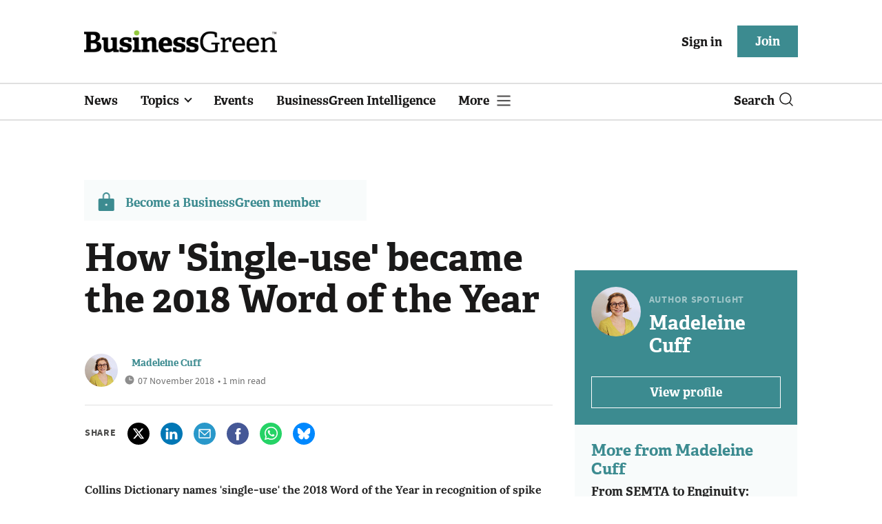

--- FILE ---
content_type: text/html; charset=utf-8
request_url: https://www.businessgreen.com/news/3065810/single-use-2018-word-of-the-year
body_size: 15609
content:
<!DOCTYPE html>
<html lang="en">
<head>
    <meta name="Powered By" content="Kreatio Platform" />
  <link rel="canonical" href="https://www.businessgreen.com/news/3065810/single-use-2018-word-of-the-year"/>
  <!-- Universal Variable -->
  



	<script>
		universal_variable_string = '{"page":{"url":"https://www.businessgreen.com/news/3065810/single-use-2018-word-of-the-year","title":"How \u0026#39;Single-use\u0026#39; became the 2018 Word of the Year ","description":"Collins Dictionary names \u0026amp;#39;single-use\u0026amp;#39; the 2018 Word of the Year in recognition of spike in public concern over plastic pollution ","type":"article","category":"marketing","premain":"management","parentcategory":"management","id":"3065810","environment":"live","site":"BusinessGreen","platform":"Desktop","subtype":null},"content":{"article":"news","source":"BusinessGreen","author":"madeleine-cuff","medium":"text","published":"2018-11-07T10:40:00+00:00","tag":["marine-plastic","ocean-waste","ocean-plastic","single-use-plastics","single-use"],"image":null,"restriction":"default","barrier":"yes","content_word_count":224}}';
	</script>

  <!-- End Universal Variable -->

  <!-- Start SourcePoint Script -->
  <script>
      !function () { var e = function () { var e, t = "__tcfapiLocator", a = [], n = window; for (; n;) { try { if (n.frames[t]) { e = n; break } } catch (e) { } if (n === window.top) break; n = n.parent } e || (!function e() { var a = n.document, r = !!n.frames[t]; if (!r) if (a.body) { var i = a.createElement("iframe"); i.style.cssText = "display:none", i.name = t, a.body.appendChild(i) } else setTimeout(e, 5); return !r }(), n.__tcfapi = function () { for (var e, t = arguments.length, n = new Array(t), r = 0; r < t; r++)n[r] = arguments[r]; if (!n.length) return a; if ("setGdprApplies" === n[0]) n.length > 3 && 2 === parseInt(n[1], 10) && "boolean" == typeof n[3] && (e = n[3], "function" == typeof n[2] && n[2]("set", !0)); else if ("ping" === n[0]) { var i = { gdprApplies: e, cmpLoaded: !1, cmpStatus: "stub" }; "function" == typeof n[2] && n[2](i) } else a.push(n) }, n.addEventListener("message", (function (e) { var t = "string" == typeof e.data, a = {}; try { a = t ? JSON.parse(e.data) : e.data } catch (e) { } var n = a.__tcfapiCall; n && window.__tcfapi(n.command, n.version, (function (a, r) { var i = { __tcfapiReturn: { returnValue: a, success: r, callId: n.callId } }; t && (i = JSON.stringify(i)), e.source.postMessage(i, "*") }), n.parameter) }), !1)) }; "undefined" != typeof module ? module.exports = e : e() }();
  </script>
  <script>
      window._sp_ = {
          config: {
              accountId: 1649,
              baseEndpoint: 'https://spcmp.businessgreen.com',
          }
      }

  </script>
  <script src="https://spcmp.businessgreen.com/wrapperMessagingWithoutDetection.js"></script>
  <!-- End SourcePoint Script -->
  <!-- Google Tag Manager -->
  <script>(function (w, d, s, l, i) {
      w[l] = w[l] || [];
      w[l].push({
          'gtm.start':
              new Date().getTime(), event: 'gtm.js'
      });
      var f = d.getElementsByTagName(s)[0],
          j = d.createElement(s), dl = l != 'dataLayer' ? '&l=' + l : '';
      j.async = true;
      j.src =
          'https://www.googletagmanager.com/gtm.js?id=' + i + dl;
      f.parentNode.insertBefore(j, f);
  })(window, document, 'script', 'dataLayer', 'GTM-KL38FGF');</script>
  <!-- End Google Tag Manager -->
    <link rel="syndication-source" href="/news/3065810/single-use-2018-word-of-the-year" >
  <link rel="original-source" href="/news/3065810/single-use-2018-word-of-the-year" >
<meta http-equiv="Content-Type" content="text/html;charset=utf-8">
<meta http-equiv="X-UA-Compatible" content="IE=Edge">
<meta name="viewport" content="width=device-width, initial-scale=1.0">
<meta name="format-detection" content="telephone=no">
<meta name="HandheldFriendly" content="True">
  <meta name="google-site-verification" content="2G9fXBd-F353IzgexO1fzfh47jhZrKoGifYG_leYo24" />  <meta name="msvalidate.01" content="EBEF18626E74108AF52FD6A90AA49369" />  <title>&#39;Single-use&#39;: 2018 word of the year  | BusinessGreen News</title>
  <meta name="description" content="Collins Dictionary names &#39;single-use&#39; the 2018 word of the year in recognition of spike in public concern over plastic pollution " />
  <meta name="keywords" content="marine plastic, ocean waste, ocean plastic, single-use plastics, single-use"/>

<meta name="generator" content="Kreatio Platform">

  <meta name="DCSext.topics" content="marine-plastic;ocean-waste;ocean-plastic;single-use-plastics;single-use">
  <meta property="article:modified_time" content="2019-12-08T11:34:38+00:00" >
  <meta property="article:published_time" content="2018-11-07T10:40:00+00:00">
  <meta name="news_keywords" content="Marketing ,marine plastic,ocean waste,ocean plastic,single-use plastics,single-use">
	<meta http-equiv="Set-Cookie" content="last_visited_page=/news/3065810/single-use-2018-word-of-the-year;path=/;expires=2026-01-27 13:30:35 +0000;domain=.businessgreen.com;">
    <meta http-equiv="Set-Cookie" content="last_visited_page=/news/3065810/single-use-2018-word-of-the-year;path=/;expires=2026-01-27 13:30:38 +0000;domain=.businessgreen.com;">

  <link href="//assets.kreatio.net/bgn_redesign/png/favicons/apple-touch-icon.png" rel="apple-touch-icon" sizes="57x57">
  <link href="//assets.kreatio.net/bgn_redesign/png/favicons/apple-touch-icon-76x76.png" rel="apple-touch-icon" sizes="76x76">
  <link href="//assets.kreatio.net/bgn_redesign/png/favicons/apple-touch-icon-120x120.png" rel="apple-touch-icon" sizes="120x120">
  <link href="//assets.kreatio.net/bgn_redesign/png/favicons/apple-touch-icon-152x152.png" rel="apple-touch-icon" sizes="152x152">
  <link href="//assets.kreatio.net/bgn_redesign/png/favicons/apple-touch-icon-180x180.png" rel="apple-touch-icon" sizes="180x180">
  <link href="//assets.kreatio.net/bgn_redesign/png/favicons/icon-hires.png" rel="icon" sizes="192x192">
  <link href="//assets.kreatio.net/bgn_redesign/png/favicons/icon-normal.png" rel="icon" sizes="128x128">
  <link href="//assets.kreatio.net/bgn_redesign/png/favicons/32x32.ico" rel="shortcut icon" type="image/png">
<meta name="msapplication-TileImage" content="https://www.businessgreen.com/png/favicons/mstile-144x144.png?100518">
<meta name="msapplication-TileColor" content="#FFFFFF">
<meta property="og:title" content="How 'Single-use' became the 2018 Word of the Year  ">
<meta property="og:type" content="article">
<meta property="og:url" content="https://www.businessgreen.com/news/3065810/single-use-2018-word-of-the-year">
  <meta property="og:image" content="https://assets.incisivemedia.com/production/bgn/images/branding_logo.png">
<meta property="og:site_name" content="">
  <meta property="og:description" content="Collins Dictionary names &#39;single-use&#39; the 2018 Word of the Year in recognition of spike in public concern over plastic pollution ">
  <meta name="twitter:card" content="summary_large_image" />  <meta name="twitter:domain" content="//www.businessgreen.com/" />  <meta name="twitter:url" content="https://www.businessgreen.com/news/3065810/single-use-2018-word-of-the-year" />  <meta name="twitter:image" content="https://assets.incisivemedia.com/production/bgn/images/branding_logo.png" />  <meta name="twitter:description" content="Collins Dictionary names &#39;single-use&#39; the 2018 Word of the Year in recognition of spike in public concern over plastic pollution" />  <meta itemprop="description" content="Collins Dictionary names &#39;single-use&#39; the 2018 Word of the Year in recognition of spike in public concern over plastic pollution ">
  <meta itemprop="image" content="https://assets.incisivemedia.com/production/bgn/images/branding_logo.png">
<link rel="preconnect" href="//assets.kreatio.net/bgn_redesign">
<link rel="preconnect" href="https://www.incisive-events.com">
<link rel="preconnect" href="https://www.google-analytics.com">
<link rel="preconnect" href="https://www.googletagservices.com">
<link rel="preconnect" href="https://tpc.googlesyndication.com">
<link rel="preconnect" href="https://adservice.google.com">
<link rel="preconnect" href="https://adservice.google.co.uk">
<link rel="preconnect" href="https://js-agent.newrelic.com">
<link rel="preconnect" href="https://bam.nr-data.net">
<link rel="preconnect" href="https://d1l6p2sc9645hc.cloudfront.net">
<link rel="preconnect" href="https://data.gosquared.com">
<link rel="preconnect" href="https://data2.gosquared.com">
<link rel="preconnect" href="https://script.crazyegg.com">
<link rel="preconnect" href="https://cdn.adsafeprotected.com">
<link rel="preconnect" href="https://static.adsafeprotected.com">
<link rel="preconnect" href="https://pixel.adsafeprotected.com">
<link rel="preconnect" href="https://fw.adsafeprotected.com">
<link rel="preconnect" href="https://s0.2mdn.net">
<link rel="preconnect" href="https://asset.pagefair.com">
<link rel="preconnect" href="https://asset.pagefair.net">
<link rel="preconnect" href="https://stats.pagefair.com">
<link rel="preconnect" href="https://securepubads.g.doubleclick.net">
<link rel="preconnect" href="https://stats.g.doubleclick.net">
<link rel="preconnect" href="https://tag.onscroll.com">


    <link href="//assets.businessgreen.com/cdn/ux2021/live/business-green/styles/styles.css" media="all" rel="stylesheet" type="text/css">
  <link rel="stylesheet" media="all" href="https://assets.kreatio.net/bgn_redesign/application-a74ef24787f4e3f184e5ef73f4479fc7126803bfcf2e81451112ec492ac92db8.css">
  <!--[if lt IE 9]>
<script src="http://assets.businessgreen.com/cdn/global/scripts/html5shiv.js" defer></script>
<link href="http://assets.businessgreen.com/respond-proxy.html" id="respond-proxy" rel="respond-proxy" />
<link href="/images/respond.proxy.gif" id="respond-redirect" rel="respond-redirect" />
<![endif]-->

<!--[if lt IE 9]>
<script src="http://assets.businessgreen.com/cdn/global/scripts/respond.js" defer></script>
<script src="/javascripts/respond.proxy.js" defer></script>
<![endif]-->

  <script>
    (function(H){H.className=H.className.replace(/\bno-js\b/,'')})(document.documentElement);
    (function(H){H.className=H.className.replace(/\bno-svg\b/,'')})(document.documentElement);
    !function(){"use strict";function e(e,t,s){e.addEventListener?e.addEventListener(t,s,!1):e.attachEvent&&e.attachEvent("on"+t,s)}function t(e){return window.localStorage&&localStorage.font_css_cache&&localStorage.font_css_cache_file===e}function s(){if(window.localStorage&&window.XMLHttpRequest)if(t(n))c(localStorage.font_css_cache);else{var e=new XMLHttpRequest;e.open("GET",n,!0),e.onreadystatechange=function(){4===e.readyState&&200===e.status&&(c(e.responseText),localStorage.font_css_cache=e.responseText,localStorage.font_css_cache_file=n)},e.send()}else{var s=document.createElement("link");s.href=n,s.rel="stylesheet",s.type="text/css",document.getElementsByTagName("head")[0].appendChild(s),document.cookie="font_css_cache"}}function c(e){var t=document.createElement("style");t.setAttribute("type","text/css"),document.getElementsByTagName("head")[0].appendChild(t),t.styleSheet?t.styleSheet.cssText=e:t.innerHTML=e}var n="//assets.businessgreen.com/cdn/iw/styles/fonts/sourcesans_sourcesansbold.css?ver=1";window.localStorage&&localStorage.font_css_cache||document.cookie.indexOf("font_css_cache")>-1?s():e(window,"load",s)}();
</script>
  <script src="//assets.businessgreen.com/cdn/ux2021/live/business-green/scripts/jquery.min.js"></script>

  <script src="https://assets.kreatio.net/bgn_redesign/jquery-validation.js"></script>
  
  <script src="//assets.businessgreen.com/cdn/ux2021/javascript/live/business_green/javascript-business_green.head.min.js"></script>

    <script src="//assets.businessgreen.com/cdn/ux2021/live/business-green/scripts/function.js"></script>
    <script src="//assets.businessgreen.com/cdn/ux2021/live/business-green/scripts/tracking.js"></script>
  <style>
      .ai-article-content-block {
          padding: 32px;
          border: 1px solid #DFE1E5;
          margin-bottom: 32px;
          margin-top: 25px;

      }

      .ai-like-dislike-buttons {
          display: flex;
          margin: 12px 0;
          gap: 12px;
          form .btn {
              font-family: adelleregular;
              margin-left: 0;
          }
          .liked {
              color: #212529;
              background-color: #dae0e5;
              border-color: #f8f9fa;
          }
          .disliked {
              color: #212529;
              background-color: #dae0e5;
              border-color: #f8f9fa;
          }
          .btn {

          }
      }

      .ai-like-dislike-buttons i {
          font-size: 1.5rem;
          cursor: pointer;
          transition: color 0.3s;
      }

      .ai-heading p {
          font-size: 18px;
          line-height: 32px;
          color: #000000;
          padding: 10px;
          background-color: #F8FBFB;
      }

  </style>
</head>
<body
  >
<!-- Google Tag Manager (noscript) -->
<noscript>
  <iframe src="https://www.googletagmanager.com/ns.html?id=GTM-KL38FGF"
          height="0" width="0" style="display:none;visibility:hidden"></iframe>
</noscript>
<!-- End Google Tag Manager (noscript) -->
<div
  itemscope itemtype="http://schema.org/Article"
  id="wrapper">
  <div class="site-topper-ad">
  <div id="rdm-site-topper"></div>
</div>
<div id="rdm-wallpaper" class="ad-slot-wallpaper"></div>
<div id="rdm-above-login-buttons-one"></div>
<div id="rdm-above-login-buttons-two"></div>
  <!-- Component :: Header-User-Login--> 
<div class="top_header bhide-768">
  <div class="container-fluid">
    <span class="logo">
      <a href="/">
          <img alt="businessgreen_logo" src="https://assets.kreatio.net/bgn_redesign/svg/bgn22-logo.svg" width="280">
      </a>
    </span>
    <div class="login_bar" id="login">
      <a href="/userlogin" class="btn btn-link signin">
        Sign in</a>
      <a href="https://www.businessgreen.com/join" class="btn btn-primary" role="button" aria-pressed="true">Join</a>
    </div>
    <div class="logged_bar" id="user" style="display: none">
      <a href="/manage_account#myaccount" class="user-info"></a>
      <ul class="header-tools-content individual" style="display: none">
        <li>
          <ul class="user-menu">
            <li><a class="account-user-link" title="Newsletters" href="/manage_account#myaccount">My account</a>
            </li>
            <li><a class="sign-out-user-link" title="Sign out" href="/logout">Sign out</a></li>
          </ul>
        </li>
      </ul>
      <ul class="header-tools-content institutional" style="display: none;">
        <li>
          <div class="corporate-menu-information">
            <p class="corporate-menu-information-introduction">You are currently
              accessing BusinessGreen via your
              Enterprise account.</p>
            <p>If you already have an account please use the link below to
              <a title="Sign in" href="https://www.businessgreen.com/userlogin">sign in</a>.</p>
            <p>If you have any problems with your access or would like to request an individual access account please
              contact our customer service team.</p>
            <p>Phone: <a href="tel:+441858438800">+44 (0) 1858 438800</a></p>
            <p>Email: <a href="/cdn-cgi/l/email-protection#e2819791968d8f8790918790948b818791a28b8c818b918b94878f87868b83cc818d8f"><span class="__cf_email__" data-cfemail="5b382e282f34363e29283e292d32383e281b3235383228322d3e363e3f323a75383436">[email&#160;protected]</span></a></p>
          </div>

          <ul class="user-menu">
            <li><a class="sign-in-user-link" title="Sign in" href="/userlogin">Sign in</a></li>
          </ul>
        </li>
      </ul>
    </div>
  </div>
</div>



  <!-- Component :: Header-Main-Navigation--> 
<nav class="navbar navbar-default navbar-trans navbar-expand-lg sticky-menu">
  <div class="container-fluid search-dropdown">
    <div class="bshow-768">
  <div class="nav-logo">
    <a href="/">
        <img alt="logo" src="https://assets.kreatio.net/bgn_redesign/svg/bgn22-logo.svg" width="160">
    </a>
  </div>
</div>
<div class="menu-right">
  <div class="mobile-search">
    <ul>
      <li class="nav-item dropdown">
        <a class="nav-link dropdown-toggle search-icon-dropdown" href="#" role="button" data-toggle="dropdown" aria-haspopup="true" aria-expanded="false">
            <span><img alt="logo" src="//assets.kreatio.net/bgn_redesign/png/search.png"></span></a>
          <div class="dropdown-menu">
            <div class="container-fluid mob-dropdown-search">
              <div class="search-container ">
                <p>Search BusinessGreen</p>
                <form id="search_form" action="/search" accept-charset="UTF-8" method="get">
                  <input id="search_header1" type="search" name="query" value="" required="" class="dropdown-searchbox" placeholder="Search here...">
                  <input type="hidden" name="per_page" id="per_page1" value="24" class="hidden_style">
                  <input type="hidden" name="sort" id="sort1" value="relevance1" class="hidden_style">
                  <input type="hidden" name="date" id="date1" value="this_year" class="hidden_style">
                  <button type="submit" class="search-image-dropdown">Search
                    <span class="dropdown-search-icon">
                    <img alt="search_logo" src="//assets.kreatio.net/bgn_redesign/png/union.png">
                  </span>
                  </button>
</form>              </div>
              <div class="incisivemedia-mobile">
                <div class="search_sponsor_min">
                </div>
              </div>
            </div>
          </div>
          </li>
    </ul>
  </div>
  <button class="navbar-toggler collapsed" type="button" data-toggle="collapse" data-target="#navbarSupportedContent" aria-controls="navbarSupportedContent" aria-expanded="false" aria-label="Toggle navigation">
    <span class="navbar-toggler-icon"></span>
  </button>
</div>

    <div class="collapse navbar-collapse" id="navbarSupportedContent">
      <ul class="navbar-nav mr-auto">
      <li class="nav-item active">
        <a title="" class="nav-link" href="/type/news">News</a>
      </li>
      <li class="nav-item dropdown arrowfixed">
        <a class="nav-link dropdown-toggle " href="#" role="button" data-toggle="dropdown" aria-haspopup="true" aria-expanded="false">
          Topics
        </a>
        <div class="dropdown-menu">
          <div class="container-fluid">
            <div class="tertiary-menup topic">
                <!-- Component :: topics-menu--> 
<div class="main-navigation">
<h4>Select a Topic below</h4>
<div class="sub-menu">
<a href="../../../../tag/in-depth">In-depth</a> <a href="../../../../type/opinion">Opinion</a> <a href="../../../../category/energy">Energy</a> <a href="../../../../category/policy">Policy</a> <a href="../../../../category/management">Management</a> <a href="../../../../category/technology">Technology</a> <a href="../../../../category/investment">Investment</a>
</div>
</div>




            </div>
          </div>
        </div>
      </li>
      <li class="nav-item active">
        <a title="" class="nav-link" href="/events">Events</a>
      </li>
      <li class="nav-item active">
        <a title="" class="nav-link" href="/businessgreen-intelligence">BusinessGreen Intelligence</a>
      </li>
  <li class="nav-item dropdown hamburger">
    <a class="nav-link dropdown-toggle" href="#" role="button" data-toggle="dropdown" aria-haspopup="true" aria-expanded="false">
      More
    </a>
    <div class="dropdown-menu more-dropdownp ">
        <!-- Component :: more-menu--> 
<div class="container-fluid">
<div class="tertiary-menup">
<div class="main-navigation">
<h4>Content by subject</h4>
<div class="sub-part-navigation">
<ul class="sub-part-nav1">
<li><a href="/category/energy">Energy</a></li>
<li><a href="/category/investment">Investment</a></li>
<li><a href="/category/management">Management</a></li>
<li><a href="/category/policy">Policy</a></li>
<li><a href="/category/technology">Technology </a></li>
</ul>
<ul class="sub-part-nav1 nav-hide">
<ul class="sub-part-nav1 nav-hide">
<li><a href="/category/transport">Transport</a></li>
<li><a href="/category/work">Work</a></li>
<li><a href="/net-zero-now">Net Zero Now</a></li>
<li><a href="/workforce2030">Workforce 2030</a></li>
</ul>
</ul>
</div>
</div>
<div class="main-navigation">
<h4>Authors</h4>
<div class="sub-part-navigation">
<ul class="sub-part-nav1">
<li><a href="https://www.businessgreen.com/author/5e54c59e-8345-439e-8a2f-8eed1f605c99/james-murray">James Murray</a></li>
<li><a href="https://www.businessgreen.com/author/ade886de-708f-4712-ab78-457db9ab189e/michael-holder">Michael Holder</a></li>
<li><a href="https://www.businessgreen.com/author/30bbf52c-ad22-4148-ba9f-7779030fa325/stuart-stone">Stuart Stone</a></li>
</ul>
</div>
</div>
<div class="main-navigation">
<h4>Blogs</h4>
<div class="sub-part-navigation">
<ul class="sub-part-nav1">
<li><a href="/series/blog/editors-blog">Editor's Blog</a></li>
<li><a href="/type/sponsored">Partner Insight</a></li>
</ul>
</div>
</div>
<div class="third-column-hide">
<div class="main-navigation">
<h4>Connect with us</h4>
<div class="sub-part-navigation">
<ul class="sub-part-nav1">
<li><a href="/contact">Contact us</a></li>
<li><a target="_blank" href="https://share-eu1.hsforms.com/167yx8RmXSRGmFwVnSUpKaAfuzv3?utm_source=BG%20More%20Menu&amp;utm_medium=BG&amp;utm_campaign=newsletter" rel="noopener">Newsletter</a></li>
<li><a target="_blank" href="https://bsky.app/profile/businessgreen.bsky.social" rel="noopener">Bluesky</a></li>
<li><a href="https://twitter.com/businessgreen">X (formerly Twitter)</a></li>
<li><a href="https://www.facebook.com/Businessgreen">Facebook</a></li>
<li><a href="https://www.linkedin.com/groups/1931321/profile">LinkedIn</a></li>
<li><a href="https://www.instagram.com/_businessgreen_/">Instagram</a></li>
</ul>
</div>
</div>
</div>
</div>
</div>




    </div>
  </li>
</ul>

      <ul class="desktop_search">
  <li class="nav-item dropdown dd-hide-arrow">
    <a class="nav-link dropdown-toggle" href="#" role="button" data-toggle="dropdown" aria-haspopup="true" aria-expanded="false">
      Search<span><img alt="logo" src="//assets.kreatio.net/bgn_redesign/png/search.png"></span>
    </a>
    <div class="dropdown-menu" >
      <div class="container-fluid search-box">
        <div class="search_sponsor_max">
        </div>
        <div class="search-container ">
          <p>Search BusinessGreen</p>
          <form id="search_form_bottom" action="/search" accept-charset="UTF-8" method="get">
            <input id="search_header" type="search" name="query" value="" required="" class="dropdown-searchbox" placeholder="Search here..." >
            <input type="hidden" name="per_page" id="per_page" value="24" class="hidden_style">
            <input type="hidden" name="sort" id="sort" value="relevance1" class="hidden_style">
            <input type="hidden" name="date" id="date" value="this_year" class="hidden_style">
            <button type="submit" class="search-image-dropdown">Search<span class="dropdown-search-icon"><img alt="search_logo" src="//assets.kreatio.net/bgn_redesign/png/union.png"></span></button>
</form>        </div>
        <a href="javascript:void(0)" class="close_search"><img alt="x" src="//assets.kreatio.net/bgn_redesign/png/cross.png"></a>
      </div>
    </div>
  </li>
  <li class="nav-item sponsor-logo" id="search_sponsor_nav">
  </li>
</ul>

      <div class="mobile_view">
      <div class="login_bar_nav" id="login_nav">
      <a class="btn btn-primary join_button_nav" href="https://www.businessgreen.com/join" role="button">Join</a>
      <a href="/userlogin" class="btn btn-link signin">Sign in</a>
    </div>
  <div class="logged_bar" id="user_nav" style="display: none">
    <a href="/manage_account#myaccount" class="user-info"></a>
    <div id="rdm-above-user-menu">&nbsp;</div>
    <ul class="header-tools-content individual" style="display: none">
      <li>
        <ul class="user-menu">
          <li><a class="account-user-link" title="Newsletters" href="/manage_account#myaccount">My account</a></li>
          <li><a class="sign-out-user-link" title="Sign out" href="/logout">Sign out</a></li>
        </ul>
      </li>
    </ul>
    <ul class="header-tools-content institutional" style="display: none;">
      <li>
        <div class="corporate-menu-information">
          <p class="corporate-menu-information-introduction">You are currently accessing BusinessGreen via your Enterprise account.</p>
          <p>If you already have an account please use the link below to <a title="Sign in" href="//www.businessgreen.com/userlogin">sign in</a>.</p>
          <p>If you have any problems with your access or would like to request an individual access account please contact our customer service team.</p>
          <p>Phone: <a href="tel:+441858438800">+44 (0) 1858 438800</a></p>
          <p>Email: <a href="/cdn-cgi/l/email-protection#3a594f494e55575f48495f484c53595f497a5354595349534c5f575f5e535b14595557"><span class="__cf_email__" data-cfemail="afccdadcdbc0c2cadddccaddd9c6cccadcefc6c1ccc6dcc6d9cac2cacbc6ce81ccc0c2">[email&#160;protected]</span></a></p>
        </div>
        <ul class="user-menu">
          <li><a class="sign-in-user-link" title="Sign in" href="/userlogin">Sign in</a></li>
          <li><a href="/userlogin" class="btn btn-link signin">Sign in</a></li>
        </ul>
      </li>
    </ul>
  </div>
</div>

    </div>
  </div>
</nav>



  <div class="upcoming-events-ticker">
  <div class="container-fluid">
    <ul>
      <li>
        <div id="rdm-event-ticker"></div>
      </li>
    </ul>
  </div>
</div>

  <div class="container-fluid">
  <div class="notice-slot-full-below-header  bhide-768 notice-block">
    <div id="rdm-below-header"></div>
    <div class="notice-text"></div>
  </div>
</div>


  <div class="wrapper-container
    article-page
     ajax_search"
              >
    	  <div class="container-fluid bhide-768">
    <ul class="premium-article-list">
      <li class="medium-emphasis">
        <img alt="Lock-icon" src="//assets.kreatio.net/bgn_redesign/png/lock.png">
        <a href="https://www.businessgreen.com/join">
          Become a BusinessGreen member
        </a>
      </li>
    </ul>
  </div>


	<div class="container-fluid">
		<div class="row">
			<div class="common-left-hand-block col-lg-8">
				<div class="article-head-block">
					<h1 itemprop="name">How &#39;Single-use&#39; became the 2018 Word of the Year </h1>
					    <div class="author">
      <div class="author-left">
        <a title="Madeleine Cuff" href="/author/d1dc5634-6303-44b0-8bd7-015c6f70de5c/madeleine-cuff"><img class="author-pic" alt="Madeleine Cuff" src="https://image.chitra.live/api/v1/wps/4915302/1c45c14d-fd83-4f7a-bab6-b7b2d8334431/0/maddie-cuff-48x48.jpg" /></a>
      </div>
    <div class="author-right ">
      <span itemprop="author" itemscope itemtype="http://schema.org/Person">
      <div itemprop="name" class="author-name">
        <a href="/author/d1dc5634-6303-44b0-8bd7-015c6f70de5c/madeleine-cuff">Madeleine Cuff</a>
      </div>
      </span>
      <div class="published">
        <img alt="clock" src="//assets.kreatio.net/bgn_redesign/svg/clock.svg">

        <span itemprop="datePublished" content="2018-11-07">
                 07 November 2018
        </span> •
        1 min read
      </div>
    </div>
  </div>


					<div class="social-heading">
						<h4>Share</h4>
<ul class="social article-share">
    <li>
        <a class="socialshareicon twitter-icon" href="https://twitter.com/share?text=How+%27Single-use%27+became+the+2018+Word+of+the+Year+&amp;url=https://www.businessgreen.com/3065810/&via=businessgreen" rel="nofollow" target="_blank">
    <img alt="twitter-icon" src="//assets.kreatio.net/bgn_redesign/svg/article_twitter_x.svg">
  </a>

    </li>
    <li>
        <a class="socialshareicon linkedin icon" href="http://www.linkedin.com/shareArticle?mini=true&amp;url=https://www.businessgreen.com/3065810&amp;title=How+Singleuse+became+the+2018+Word+of+the+Year+" rel="nofollow" target="_blank">
    <img alt="linkedin icon" src="//assets.kreatio.net/bgn_redesign/svg/article-linkedin.svg">
  </a>


    </li>
    <li>
        <a class="socialshareicon email-icon" target="_blank" rel="nofollow" href="/cdn-cgi/l/email-protection#[base64]">
    <img alt="email-icon" src="//assets.kreatio.net/bgn_redesign/svg/article-mail.svg">
  </a>

    </li>
    <li>
      <a class="socialshareicon facebook-icon" href="https://www.facebook.com/sharer.php?u=https://www.businessgreen.com/3065810" rel="nofollow" target="_blank">
  <img alt="facebook-icon" src="//assets.kreatio.net/bgn_redesign/svg/article-facebook.svg">
</a>

    </li>
    <li>
      <a class="socialshareicon whatsapp-icon" href="whatsapp://send?text=https://www.businessgreen.com/3065810?utm_source%3DWhatsappshare%26utm_medium%3Dnative%26utm_campaign%3DNativeshare">
  <img alt="whatsapp-icon" src="//assets.kreatio.net/bgn_redesign/svg/article-whatsapp.svg">
</a>

    </li>
    <li>
      <a class="socialshareicon bluesky-icon" href="https://bsky.app/intent/compose?text=How %27Single-use%27 became the 2018 Word of the Year %0Ahttps://www.businessgreen.com/news/3065810/single-use-2018-word-of-the-year" rel="nofollow" target="_blank">
  <img alt="bluesky-icon" src="//assets.kreatio.net/bgn_redesign/svg/Bluesky_Icon_Circle.svg">
</a>

    </li>
</ul>

					</div>
					<div id="rdm-rhc-below-article-share-top"></div>
				</div>
				<div class="article-content-block">
						
						<h4 class="article-sub-head summary">Collins Dictionary names &#39;single-use&#39; the 2018 Word of the Year in recognition of spike in public concern over plastic pollution </h4>
					<div id="rdm-rhc-below-article-summary"></div>
						<div itemprop="articleBody" class="article-content">
							<div class="linear-gradient">
								<p>The term &#39;single-use&#39; has been crowned the 2018 Word of the Year by the Collins Dictionary, following the stunning rise in public concern over the environmental impact of throwaway plastics over the last...</p>
							</div>
						</div>
					    <div id="d-wrapper">
    <div class="zig-zag-bottom zig-zag-top">
      <div class="join-investment-week zig-zag">
        <p>To continue reading this article...</p>
        <h4>Join BusinessGreen</h4>
        <p>In just a few clicks you can start your free BusinessGreen Lite membership for 12 months, providing you access to:</p>
<div class="investment-week-points">
<ul>
<li>Three complimentary articles per month covering the latest real-time news, analysis, and opinion from Europe&rsquo;s leading source of information on the Green economy and business</li>
<li>Receive important and breaking news stories via our daily news alert</li>
<li>Our weekly newsletter with the best of the week&rsquo;s green business news and analysis</li>
</ul>
</div>
<p><a href="https://membership.businessgreen.com/virtual/joinbglite?utm_source=Barrier%20page&amp;utm_medium=Website&amp;utm_campaign=Join%20button&amp;utm_content=Join%20now" class="investment-week-join-now btn-primary-dark">Join now</a></p>
<h4>&nbsp;</h4>
<h4>Already a BusinessGreen member?</h4>
<p><a href="/userlogin" class="investment-week-join-now btn-primary-dark"> Login </a></p>
      </div>
    </div>
  </div>


					<div class="pagination-article pagination-locked">
						<div class="left-click">
    <a href="/news/3065808/net-zero-governments-debut-countdown-to-100-low-carbon-solutions-initiative">
      <h4>Previous Article</h4> 
    </a>
    <a href="/news/3065808/net-zero-governments-debut-countdown-to-100-low-carbon-solutions-initiative">
      <p>Net Zero: Governments debut &#39;Countdown to 100 low-carbon solutions&#39; initiative</p>
    </a>
</div>
<div class="right-click">
    <a href="/news/3065819/colorado-governor-elect-has-us-most-ambitious-renewable-goal">
      <h4>Next Article</h4>
    </a>
    <a href="/news/3065819/colorado-governor-elect-has-us-most-ambitious-renewable-goal">
      <p>Colorado governor-elect has US&#39; most ambitious renewable goal</p>
    </a>
</div>

					</div>
					<div id="rdm-below-article-prev-next"></div>
				</div>
			</div>
			<div class="common-right-hand-block col-lg-4">
  <div class="mtop bhide-768">
    <div class="notice-slot-sidebar-big notice-block ">
      <div id="rdm-below-key-points"></div>
    </div>
  </div>
      <div class="author-spotlight-block">
      <div class="author-spotlight high-emphasis">
        <div class="author-details">
          <img alt="Madeleine Cuff" src="https://image.chitra.live/api/v1/wps/864fea4/1c45c14d-fd83-4f7a-bab6-b7b2d8334431/0/maddie-cuff-72x72.jpg" />
          <div class="author-details-content">
            <h5>Author spotlight</h5>
            <h4><a href="/author/d1dc5634-6303-44b0-8bd7-015c6f70de5c/madeleine-cuff">Madeleine Cuff</a></h4>
          </div>
        </div>
        <p></p>
        <div class="button">
          <a class="btn btn-secondary-dark" role="button" aria-pressed="true" href="/author/d1dc5634-6303-44b0-8bd7-015c6f70de5c/madeleine-cuff">View profile</a>
        </div>
      </div>
      <div class="spotlight-content medium-emphasis">
          <div class="author-more">
              <h6>More from Madeleine Cuff</h6>
            <p>
              <a href="/news/4010144/semta-enginuity-engineering-skills-body-rebrands">From SEMTA to Enginuity: Engineering skills body rebrands </a>
            </p>
          </div>
          <div class="author-more-next">
            <p>
              <a href="/feature/4010150/inside-enginuity’-plan-build-workforce-future">Inside Enginuity&#39;s plan to build a workforce for the future </a>
            </p>
          </div>
      </div>
    </div>

  <div id="rdm-rhc-below-author-spotlight"></div>
    <!-- Component :: most_read_right--> 
<div class="remote_component" id = 4a751042-5670-9e34-bab5-e815fe7a79cc></div>


  <div id="rdm-rhc-below-most-read"></div>
</div>

		</div>
	</div>
  <!-- Component :: more-on-category--> 
  <div class="container-fluid more-on" id="more-on">
    <h2>More on Marketing</h2>
    <div class="row">
        <div class="big-article-Vlist col-lg-4 col-md-4 col-sm-12 col-12">
          <div class="big-article-left">
            <div class="">
                <a href="/news/4524701/uk-shoppers-spend-record-17bn-certified-sustainable-seafood"><img alt=" UK shoppers spend record £1.7bn on certified sustainable seafood" loading="lazy" src="https://image.chitra.live/api/v1/wps/06166b3/39508072-ae47-4cc6-86bf-d2ceec2899a6/3/Screenshot-2026-01-26-at-10-39-24-323x202.png" /><span class="audio-video-img"><span class="icon"></span></span></a>

            </div>
          </div>
          <div class="big-article-right">
            <div class="category ">
              <a href="/category/management/marketing">Marketing</a>

            </div>
            <h4>    <a title=" UK shoppers spend record £1.7bn on certified sustainable seafood" class="lock" href="/news/4524701/uk-shoppers-spend-record-17bn-certified-sustainable-seafood"> UK shoppers spend record £1.7bn on certified sustainable seafood</a>
 </h4>
            
            <p>Marine Stewardship Council annual report shows UK shoppers continue to opt for sustainable fish, as more retailers look to carry its blue ecolabel</p>
            <div class="author">
                
                <div class="author-name">
                  <a href="/author/fa6fc107-8add-46da-9e4b-76eb33342756/amber-rolt">Amber Rolt</a>
                </div>
              <div class="published">
                <img alt="clock" src="//assets.kreatio.net/bgn_redesign/svg/clock.svg">

                  26 January 2026


 •
                3 min read
              </div>
            </div>
          </div>
        </div>
        <div class="big-article-Vlist col-lg-4 col-md-4 col-sm-12 col-12">
          <div class="big-article-left">
            <div class="">
                <a href="/feature/4524661/greenwashing-versus-green-hushing"><img alt="Greenwashing versus green hushing: Is there a better way?" loading="lazy" src="https://image.chitra.live/api/v1/wps/eb782c8/439d9193-6907-45f3-87c4-47d53ba8fc7c/3/Greenwash-323x202.jpg" /><span class="audio-video-img"><span class="icon"></span></span></a>

            </div>
          </div>
          <div class="big-article-right">
            <div class="category ">
              <a href="/category/management/marketing">Marketing</a>

            </div>
            <h4>    <a title="Greenwashing versus green hushing: Is there a better way?" class="lock" href="/feature/4524661/greenwashing-versus-green-hushing">Greenwashing versus green hushing: Is there a better way?</a>
 </h4>
            
            <p>BusinessGreen&#39;s latest Spotlight webinar explored how green claims rules have evolved and how businesses can develop more effective green marketing campaigns</p>
            <div class="author">
                <a title="Stuart Stone" href="/author/30bbf52c-ad22-4148-ba9f-7779030fa325/stuart-stone"><img alt="Stuart Stone" src="https://image.chitra.live/api/v1/wps/f43b0d6/6acf8f6d-74b3-4019-a7e6-5cf081628b52/0/Byline-24x24.jpeg" /></a>
                <div class="author-name">
                  <a href="/author/30bbf52c-ad22-4148-ba9f-7779030fa325/stuart-stone">Stuart Stone</a>
                </div>
              <div class="published">
                <img alt="clock" src="//assets.kreatio.net/bgn_redesign/svg/clock.svg">

                  23 January 2026


 •
                9 min read
              </div>
            </div>
          </div>
        </div>
        <div class="big-article-Vlist col-lg-4 col-md-4 col-sm-12 col-12">
          <div class="big-article-left">
            <div class="">
                <a href="/news/4524637/amsterdam-capital-city-ban-fossil-fuel-meat-advertising-public-spaces"><img alt="Amsterdam becomes first capital city to ban fossil fuel and meat advertising in public spaces" loading="lazy" src="https://image.chitra.live/api/v1/wps/a080701/edf58304-2c6c-4ccd-98f6-198a0cd8f04c/6/iStock-1479986158-323x202.jpg" /><span class="audio-video-img"><span class="icon"></span></span></a>

            </div>
          </div>
          <div class="big-article-right">
            <div class="category ">
              <a href="/category/management/marketing">Marketing</a>

            </div>
            <h4>    <a title="Amsterdam becomes first capital city to ban fossil fuel and meat advertising in public spaces" class="lock" href="/news/4524637/amsterdam-capital-city-ban-fossil-fuel-meat-advertising-public-spaces">Amsterdam becomes first capital city to ban fossil fuel and meat advertising in public spaces</a>
 </h4>
            
            <p>Ban means more than one-in-five Dutch people now live in municipalities with policies in place to block ads considered harmful to the climate</p>
            <div class="author">
                <a title="Stuart Stone" href="/author/30bbf52c-ad22-4148-ba9f-7779030fa325/stuart-stone"><img alt="Stuart Stone" src="https://image.chitra.live/api/v1/wps/f43b0d6/6acf8f6d-74b3-4019-a7e6-5cf081628b52/0/Byline-24x24.jpeg" /></a>
                <div class="author-name">
                  <a href="/author/30bbf52c-ad22-4148-ba9f-7779030fa325/stuart-stone">Stuart Stone</a>
                </div>
              <div class="published">
                <img alt="clock" src="//assets.kreatio.net/bgn_redesign/svg/clock.svg">

                  23 January 2026


 •
                3 min read
              </div>
            </div>
          </div>
        </div>
    </div>
  </div>


<div id="rdm-rhc-below-article-more-on"></div>
<input type="hidden" id="is-article-page" value="true">



  </div>
  <footer id="footer">
  <div class="container-fluid">
    <div class="row hr">
        <!-- Component :: footer-links--> 
<div class=" contact-us-block col-lg-6">
<div class=" order marginorder">
<ul class="adress">
<li><a href="/contact" class="title">Contact Us</a></li>
<li><a href="https://www.incisivemedia.com/solutions/" class="title">Marketing Solutions</a></li>
<li><a href="https://www.incisivemedia.com/about/" class="title">About Incisive Media</a></li>
<li><a href="javascript:void(0)" class="title" onclick="window._sp_.loadPrivacyManagerModal(414643);">Privacy Settings</a></li>
</ul>
</div>
<div class="order  marginorder  tabview">
<ul class="adress">
<li><a href="https://www.incisivemedia.com/standard-terms-conditions/" class="title">Terms &amp; Conditions</a></li>
<li><a href="https://www.incisivemedia.com/standard-policies/" class="title">Policies</a></li>
<li><a href="https://www.incisivemedia.com/careers/" class="title">Careers</a></li>
</ul>
</div>
</div>




      <div class="col-lg-4 col-md-5 socialicons order mt-0 ">
  <div class="footerheading">FOLLOW US</div>
  <ul class="social">
      <li>
        <a href="https://www.youtube.com/channel/UCkqUTKufJwtaqvnU4W52HuA" class="socialshareicon youtubeicon" target="_blank"></a>
      </li>
    <li>
      <a href="https://twitter.com/BusinessGreen" class="socialshareicon twitter40" target="_blank"></a>
    </li>
    <li>
      <a href="https://www.linkedin.com/showcase/business-green/" class="socialshareicon linkin40" target="_blank">
      </a>
    </li>
      <li class="bshow-575">
        <a href="https://www.facebook.com/Businessgreen" class="socialshareicon facebookicon" target="_blank">
        </a>
      </li>
    <li>
    </li>
  </ul>
</div>

    </div>
      <!-- Component :: footer-accreditations--> 
<div class="row row-reverse">
<div class=" contact-us-block socialiocns">
<div class="col-lg-8  margin-topicon mt-01 copyright">
<a title="Incisive Media" target="_blank" href="https://www.incisivemedia.com/" rel="noopener noreferrer"><img src="https://assets.incisivemedia.com/production/im_arc/images/im_arc_logo.png" alt="Incisive Media" width="230"> </a>
<p class="textcolor">© Incisive Business Media Limited, Published by Incisive Business Media Limited, New London House, 172 Drury Lane, London WC2B 5QR. Registered in England and Wales with company registration number 09178013. Part of Arc network, <a href="http://www.arc-network.com/" rel="noopener noreferrer">www.arc-network.com</a></p>
</div>
<div class="col-lg-4  footerbottom  ">
<div class="social">
<div class="heading footerheading">DIGITAL PUBLISHER OF THE YEAR</div>
<a href="http://www.incisivemedia.com/accreditations" class=""><img src="https://assets.incisivemedia.com/production/global/images/aop-logos.png" alt="right wallpaper ad"></a>
</div>
</div>
</div>
</div>




      <!-- Component :: footer-copyrights--> 


  </div>
</footer>
  <meta itemprop="url" content="https://www.www.businessgreen.com/news/3065810/single-use-2018-word-of-the-year">
  <span itemprop="publisher" itemscope itemtype="http://schema.org/Organization">
    <meta itemprop="name" content="BusinessGreen">
  </span>

</div>
<script data-cfasync="false" src="/cdn-cgi/scripts/5c5dd728/cloudflare-static/email-decode.min.js"></script><script src="https://assets.kreatio.net/bgn_redesign/application-8a216c812f01bd743c51.js"></script>
<script>
    function getCookie(name) {
        var match = document.cookie.match(new RegExp('(^| )' + name + '=([^;]+)'));
        return match ? match[2] : null;
    }
    jQuery(document).ready(function () {
        if (getCookie("series_token_error_message") != null && getCookie("series_token_error_message") != "") {
            if (getCookie("series_token_error_message").match("articles$") != null) {
                $("span#login_error_message_teaser").html(getCookie("series_token_error_message").replace(/\+/g, " ").replace(/\w+$/, '')).show();
                deleteCookie("series_token_error_message");
            }
        }
    });
    jQuery(document).ready(function () {
        $("#login_barrier .login_submit").on("click", function () {
            $("span#login_error_message_teaser").html("").hide();
        });
    });

    function custom_method_for_search_image() {
        image_value = '';
        return image_value;
    }
</script>


<script>
    jQuery(document).ready(function () {
        $("#login").hover(function () {
            $(".login-offset").hide();
        });

        function showMyAccount() {
            $(".individual").show();
            $('.institutional').hide();
            $(".user-info").html('My account');
            $("#user").removeClass("main-top-institution");
        }

        function showWelcome() {
            $("#login").hide();
            $("#register").hide();
            $("#user").show();
            $(".user-info").html('Welcome');
            $("#user").addClass("main-top-institution");
        }

        setTimeout(function () {
            jQuery("#register,#login,#follow,#free-trial").show();
            if (getCookie("logged_in") == "false" || (getCookie("institutional_login") == "false")) {
                jQuery("#register,#login,#follow,#free-trial").show();
                jQuery("#user").hide();
            } else if (getCookie("logged_in") == "true" || getCookie("logged_in") == "expired" || getCookie("logged_in") == null) {
                if (getCookie("user_name") != null && getCookie("user_name") != "") {

                    $("#user,#follow").show();
                    $("#register,#login,#free-trial").hide();
                    jQuery(".user-info").html('My account');
                    if (getCookie("institutional_login") == "true") {
                        if (getCookie("logged_in") == "true") {
                            showMyAccount()
                        } else {
                            showWelcome()
                        }
                    } else {
                        if (getCookie("logged_in") == "true") {
                            showMyAccount()
                        }
                    }
                } else {
                    jQuery.ajax({
                        type: 'GET',
                        dataType: 'html',
                        beforeSend: function (xhr) {
                            xhr.setRequestHeader('X-CSRF-Token', jQuery('meta[name="csrf-token"]').attr('content'))
                        },
                        url: '/user_info',
                        success: function (data) {
                            if (getCookie("logged_in") == "true" || getCookie("logged_in") == "expired" || getCookie("logged_in") == null) {
                                if (getCookie("user_name") != null && getCookie("user_name") != "") {
                                    $("#user,#follow").show();
                                    $("#register,#login,#free-trial").hide();
                                    jQuery(".user-info").html('My account');
                                    if (getCookie("institutional_login") == "true") {
                                        if (getCookie("logged_in") == "true") {
                                            showMyAccount()
                                        } else {
                                            showWelcome()
                                        }
                                    }
                                } else if (getCookie("institutional_login") == "true") {
                                    if (getCookie("logged_in") == "true") {
                                        showMyAccount()
                                    } else {
                                        showWelcome()
                                    }
                                }
                            } else {
                                $("#register,#login,#follow,#free-trial").show();
                            }
                        }
                    });
                }
            }
        }, 1000);
        $("#user").hover(function (event) {
            event.preventDefault();
            if (getCookie("institutional_login") == "true") {
                if (getCookie("logged_in") == "true") {
                    $(".individual").show();
                    $('.institutional').hide();
                } else {
                    $(".individual").hide();
                    $('.institutional').show();
                }
            } else {
                if (getCookie("logged_in") == "true") {
                    $(".individual").show();
                    $('.institutional').hide();
                }
            }
        });
    });
</script>


  <script>
      $(document).ready(function () {
          var currentBlock = location.href.split('#')[1];
          if (currentBlock != undefined) {
              pageScroll(currentBlock);
          }
      });

      $('.article-page-body-content li a').on('click', function () {

          pageScroll($(this).attr('href').split('#')[1]);

      });

      function pageScroll(currentLink) {
          var height = '46';
          var $winWidth = $(window).width();
          if ($winWidth > 991) {
              $('html,body').animate({scrollTop: $('#' + currentLink).offset().top - height}, 'slow');
          } else {
              $('html,body').animate({scrollTop: $('#' + currentLink).offset().top - 50}, 'slow');
          }
      }
  </script>
  <script>
      $('.search_date,.search_sort').click(function(e){
          e.stopPropagation();
          var type = $(this).attr('data-id');
          if($(this).attr('data-con')=='sort'){
              $("#filters #sort").attr('value',type);
              $(".search_sort").parent().removeClass('sortby-selected');
              $(this).parent().addClass('sortby-selected');
          }else{
              $('.selected_date option[value='+ type +']').attr('selected','selected');
              $(".selected_date").val(type);
              $(".search_date").parent().removeClass('sortby-selected');
              $(this).parent().addClass('sortby-selected');
          }
          $("#filters").submit();
      });
      $(".selected_date").change(function(){
          var val = $(this).val()
          if(val==="all" || val==="this_year"){
              $(".sortbyrange .sortby-option").removeClass('sortby-selected');
              $(".sortbyrange .sortby-option[data-change="+ val +"]").addClass('sortby-selected');
          }
      });
  </script>

  <script src="//assets.businessgreen.com/javascript/live/business_green/javascript-business_green.body.min.js"></script>


<div class="container"></div>
  <script>
      $(document).ready(function () {
          $('.expired-button').on('click', function (e) {
              e.preventDefault();
              $.ajax({
                  url: '/user/renew',
                  method: 'POST',
                  dataType: 'json',
                  data: {
                      article_id: '3e719aa6-f2ed-4b30-a439-ba8c8b656895'
                  },
                  headers: {
                      'X-CSRF-Token': $('meta[name="csrf-token"]').attr('content')
                  },
                  success: function (response) {
                      if (response.redirect_url) {
                          if (window.Turbolinks && Turbolinks.visit) {
                              Turbolinks.clearCache();
                              Turbolinks.visit(response.redirect_url, {action: 'replace'});
                          } else {
                              window.location.href = response.redirect_url;
                          }
                      } else {
                          console.error("No redirect_url returned from server.");
                      }
                  },
                  error: function (xhr, status, error) {
                      console.error("AJAX error:", status, error);
                  }
              });
          });
      });
  </script>
<script>
    $(function () {
        $.validator.addMethod("emailwithdomain", function (value, element) {
            return this.optional(element) || value.match(/^(([^<>()\[\]\\.,;:\s@"]+(\.[^<>()\[\]\\.,;:\s@"]+)*)|(".+"))@((\[[0-9]{1,3}\.[0-9]{1,3}\.[0-9]{1,3}\.[0-9]{1,3}])|(([a-zA-Z\-0-9]+\.)+[a-zA-Z]{2,}))$/);
        }, "Please provide valid emailid");
        $.validator.addMethod("lettersonly", function (value, element) {
            return this.optional(element) || /^[a-z\s]+$/i.test(value);
        }, "Only alphabetical characters");
        $("#pdf-submit-stage").validate({

            rules: {

                "questions[a53f10b6-eb57-41ac-bd00-9f38a32ae4f6]": {

                    required: true,

                    lettersonly: true,

                },

                "questions[c1e965d2-d6c0-497f-a7b5-2717f9778cd0]": {

                    required : true,

                    emailwithdomain: true,

                    email: true,

                },

                "questions[70257335-ce08-4a18-8515-85fa4d963c68]": {

                    required: true,

                },

                "questions[dbd1ba53-5034-4833-8b78-4488c94b41ea]": {

                    required: true,
                    lettersonly: true,

                },

                "checkbox-agree": {

                    required : true,

                }

            },

            messages : {

                "questions[a53f10b6-eb57-41ac-bd00-9f38a32ae4f6]": {

                    required : "Please provide name",

                    lettersonly : "Only alphabets are allowed"

                },

                "questions[c1e965d2-d6c0-497f-a7b5-2717f9778cd0]":{

                    required : "Please provide email id",

                    emailwithdomain : "Please provide valid email id",

                    email : "Please provide valid email id",

                },

                "questions[70257335-ce08-4a18-8515-85fa4d963c68]":{

                    required : "Please provide job title",

                },

                "questions[dbd1ba53-5034-4833-8b78-4488c94b41ea]":{

                    required : "Please provide the company name",

                },

                "checkbox-agree" : {

                    required : "Please check this box if you want to proceed",

                }

            }

        });
    });
    $(function() {
        $.validator.addMethod("emailwithdomain", function(value, element) {
            return this.optional(element) || value.match(/^(([^<>()\[\]\\.,;:\s@"]+(\.[^<>()\[\]\\.,;:\s@"]+)*)|(".+"))@((\[[0-9]{1,3}\.[0-9]{1,3}\.[0-9]{1,3}\.[0-9]{1,3}])|(([a-zA-Z\-0-9]+\.)+[a-zA-Z]{2,}))$/);
        }, "Please provide valid emailid");
        $.validator.addMethod("lettersonly", function(value, element) {
            return this.optional(element) || /^[a-z\s]+$/i.test(value);
        }, "Only alphabetical characters");
        $("#pdf-submit-live").validate({

            rules : {

                "questions[332b6a7f-c7cc-45f6-8086-ad33955bf101]":{

                    required : true,

                    lettersonly : true,

                },

                "questions[24cf2e95-f543-4d99-a287-aa1a99180d99]": {

                    required : true,

                    emailwithdomain :true,

                    email: true,

                },

                "questions[3b59fee7-7dfc-4bb4-93c1-7f8267479879]": {

                    required : true,

                },

                "questions[e70fddb8-4305-4f7d-858c-171dfdb92e60]":{

                    required : true,
                    lettersonly : true,

                },

                "checkbox-agree" : {

                    required : true,

                }

            },

            messages : {

                "questions[332b6a7f-c7cc-45f6-8086-ad33955bf101]":{

                    required : "Please provide name",

                    lettersonly : "Only alphabets are allowed"

                },

                "questions[24cf2e95-f543-4d99-a287-aa1a99180d99]":{

                    required : "Please provide email id",

                    emailwithdomain : "Please provide valid email id",

                    email : "Please provide valid email id",

                },

                "questions[3b59fee7-7dfc-4bb4-93c1-7f8267479879]":{

                    required : "Please provide job title",

                },

                "questions[e70fddb8-4305-4f7d-858c-171dfdb92e60]":{

                    required : "Please provide the company name",

                },

                "checkbox-agree" : {

                    required : "Please check this box if you want to proceed",

                }

            }

        });
    });
    $('#pdf-submit-stage').on('submit', function (e) {
        e.preventDefault();
        $("#pdf-submit-stage").valid();
        if($("#pdf-submit-stage").valid()){
            var data = $('#pdf-submit-stage').serialize();
            var qid = $('.quaetionnaire_id').val();
            var url = "/submit_answer/" + qid;
            $.ajax({
                url: url,
                type: 'post',
                data: data,
                xhrFields: {
                    withCredentials: true
                },
                success: function (responseData) {
                    $('#article-pdf-download .modal-dialog').html(responseData);
                }
            })
        }
    });
    $('#pdf-submit-live').on('submit', function (e) {
        e.preventDefault();
        $("#pdf-submit-live").valid();
        if($("#pdf-submit-live").valid()){
            var data = $('#pdf-submit-live').serialize();
            var qid = $('.quaetionnaire_id').val();
            var url = "/submit_answer/" + qid;
            $.ajax({
                url: url,
                type: 'post',
                data: data,
                xhrFields: {
                    withCredentials: true
                },
                success: function (responseData) {
                    $('#article-pdf-download .modal-dialog').html(responseData);
                }
            })
        }
    });
</script>
<script>
    /* metered access ajax and validation script */
    $("#metered_signup_btn").on("click", function (e){
        $("#metered_signup").valid();
        if($("#metered_signup").valid()){
            let meter_name = $(this).parents('#metered_signup').find('#meeter_name').val();
            let meter_sur_name = $(this).parents('#metered_signup').find('#meeter_sur_name').val();
            let meter_email = $(this).parents('#metered_signup').find('#meeter_email').val();
            $.ajax({
                type: "POST",
                url: "/metered_subscriber_creation",
                data: {meter_name: meter_name,meter_sur_name: meter_sur_name,meter_email: meter_email},
                success: function(data){
                    if(data.status == 200){
                        window.open(data.url,"_self");
                    }else{
                        alert(data.message);
                    }
                },
                error(error){
                    alert("Failed to create subscriber");
                }
            });
        }
    });
    $(function() {
        $.validator.addMethod("emailwithdomain", function(value, element) {
            return this.optional(element) || value.match(/^(([^<>()\[\]\\.,;:\s@"]+(\.[^<>()\[\]\\.,;:\s@"]+)*)|(".+"))@((\[[0-9]{1,3}\.[0-9]{1,3}\.[0-9]{1,3}\.[0-9]{1,3}])|(([a-zA-Z\-0-9]+\.)+[a-zA-Z]{2,}))$/);
        }, "Please provide valid emailid");
        $.validator.addMethod("lettersonly", function(value, element) {
            return this.optional(element) || /^[a-z\s]+$/i.test(value);
        }, "Only alphabetical characters");
        $("#metered_signup").validate({
            rules : {
                "meter_name" : {
                    required : true,
                    lettersonly : true
                },
                "meter_sur_name" : {
                    required : true,
                    lettersonly : true
                },
                "meter_email" : {
                    required : true,
                    emailwithdomain :true,
                    email: true,
                }
            },
            messages : {
                "meter_name" : {
                    required : "Please provide name",
                    lettersonly : "Only alphabets are allowed"
                },
                "meter_sur_name" : {
                    required : "Please provide sur name",
                    lettersonly : "Only alphabets are allowed"
                },
                "meter_email" : {
                    required : "Please provide email id",
                    emailwithdomain : "Please provide valid email id",
                    email : "Please provide valid email id",
                }
            }
        });
    });
</script>
<script>
    $(function() {
        $.validator.addMethod("emailwithdomain", function(value, element) {
            return this.optional(element) || value.match(/^(([^<>()\[\]\\.,;:\s@"]+(\.[^<>()\[\]\\.,;:\s@"]+)*)|(".+"))@((\[[0-9]{1,3}\.[0-9]{1,3}\.[0-9]{1,3}\.[0-9]{1,3}])|(([a-zA-Z\-0-9]+\.)+[a-zA-Z]{2,}))$/);
        }, "Please provide valid emailid");
        $("#metered-access").validate({
            rules : {
                "meter_name" : {
                    required : true,
                },
                "meter_sur_name" : {
                    required : true,
                },
                "meter_email" : {
                    required : true,
                    emailwithdomain :true,
                    email: true,
                }
            },
            messages : {
                "form_data[first_name]" : {
                    required : "Please provide name",
                },
                "form_data[last_name]" : {
                    required : "Please provide sur name",
                },
                "form_data[email_id]" : {
                    required : "Please provide email id",
                    emailwithdomain : "Please provide valid email id",
                    email : "Please provide valid email id",
                }
            }
        });
    });
</script>
<script>
    $('#download-now').on('click', function (e) {
        e.preventDefault();
        var data= "";
        var qid = $(this).attr("data-value");
        $.ajax({
            url: qid,
            type: 'get',
            data: {data: qid},
            xhr: function() {
                var xhr = new XMLHttpRequest();
                xhr.responseType = 'blob'
                return xhr;
            },
            success: function (response, status, xhr) {
                var blob=new Blob([response], {type:"application/pdf"});
                var filename = xhr.getResponseHeader('content-disposition').split('filename=')[1].split(';')[0].replace(/['"]/g, '');
                var link = document.createElement('a');
                link.href = window.URL.createObjectURL(blob);
                link.download = filename;
                link.click();
                $('#article-pdf-download').hide();
                $('.modal-backdrop').hide();
            }
        })
    });
</script>
<script>
    $(document).ready(function() {
        $('#filters').on('submit', function(e) {
            e.preventDefault();
            var query = $('#keyword_header_search').val();
            var submitButton = $('#search-submit');
            var loader = $('#loader');

            $.ajax({
                url: '/ai_search',
                method: 'GET',
                dataType: 'html',
                data: { query: query },
                beforeSend: function(xhr) {
                    xhr.setRequestHeader('X-CSRF-Token', jQuery('meta[name="csrf-token"]').attr('content'));
                    submitButton.prop('disabled', true);
                    loader.show();
                },
                success: function(response) {
                    $('#keyword_header_search').val('');
                    $('#response-container').append(response);
                    $('#search-bar').detach().appendTo('#ai-search');
                },
                error: function(xhr, status, error) {
                    console.error(error);
                },
                complete: function() {
                    submitButton.prop('disabled', false);
                    loader.hide();
                }
            });
        });
    });
</script>
<div class="kreatio-mostread" style="display:none">
    <img onerror="this.style.display=&#39;none&#39;" src="https://analytics-wrapper.kreatio.com/images/loading.gif?article_id=3e719aa6-f2ed-4b30-a439-ba8c8b656895&amp;page_type=article_page" alt="Loading.gif?article id=3e719aa6 f2ed 4b30 a439 ba8c8b656895&amp;page type=article page" />
  </div>

<script defer src="https://static.cloudflareinsights.com/beacon.min.js/vcd15cbe7772f49c399c6a5babf22c1241717689176015" integrity="sha512-ZpsOmlRQV6y907TI0dKBHq9Md29nnaEIPlkf84rnaERnq6zvWvPUqr2ft8M1aS28oN72PdrCzSjY4U6VaAw1EQ==" data-cf-beacon='{"rayId":"9c5da4ca5a37b5b3","version":"2025.9.1","serverTiming":{"name":{"cfExtPri":true,"cfEdge":true,"cfOrigin":true,"cfL4":true,"cfSpeedBrain":true,"cfCacheStatus":true}},"token":"cf7ca24eb7e942d385257d6d7d712bf4","b":1}' crossorigin="anonymous"></script>
</body>

</html>



--- FILE ---
content_type: text/html; charset=utf-8
request_url: https://www.businessgreen.com/get_remote_component?id=4a751042-5670-9e34-bab5-e815fe7a79cc
body_size: 1228
content:
<!-- Component :: most_read_right--> 
  <div class="common-full-block ranked-articles-list single-col ">
    <div class="common-header-content">
      <div class="common-header">
        Most read
      </div>
    </div>
    <div class="row most-ranked-block">
        <div class="most-ranked-content col-lg-12 col-md-6 col-sm-6">
          <div class="most-ranked-left">01</div>
          <div class="most-ranked-right">
            <h4>    <a title="ESG&#39;s next chapter: Simpler rules, harder reality" class="lock" href="/opinion/4524848/esgs-chapter-simpler-rules-harder-reality">ESG&#39;s next chapter: Simpler rules, harder reality</a>
</h4>
            <div class="published">
                29 January 2026


 •
              3 min read
            </div>
          </div>
        </div>
        <div class="most-ranked-content col-lg-12 col-md-6 col-sm-6">
          <div class="most-ranked-left">02</div>
          <div class="most-ranked-right">
            <h4>    <a title="Government confirms over 300 jobs to be saved by repurposing Isle of Wight wind turbine plant" class="lock" href="/news/4524868/government-confirms-300-jobs-saved-repurposing-isle-wight-wind-turbine-plant">Government confirms over 300 jobs to be saved by repurposing Isle of Wight wind turbine plant</a>
</h4>
            <div class="published">
                29 January 2026


 •
              4 min read
            </div>
          </div>
        </div>
        <div class="most-ranked-content col-lg-12 col-md-6 col-sm-6">
          <div class="most-ranked-left">03</div>
          <div class="most-ranked-right">
            <h4>    <a title="Government confirms controversial cuts to inflation-linked renewables subsidies" class="lock" href="/news/4524855/government-confirms-controversial-cuts-inflation-linked-renewables-subsidies">Government confirms controversial cuts to inflation-linked renewables subsidies</a>
</h4>
            <div class="published">
                28 January 2026


 •
              3 min read
            </div>
          </div>
        </div>
        <div class="most-ranked-content col-lg-12 col-md-6 col-sm-6">
          <div class="most-ranked-left">04</div>
          <div class="most-ranked-right">
            <h4>    <a title="&#39;A turning point&#39;: North Sea Future Board convened in support of &#39;clean energy powerhouse&#39; plans " class="lock" href="/news/4524871/point-north-sea-future-board-convened-support-clean-energy-powerhouse-plans">&#39;A turning point&#39;: North Sea Future Board convened in support of &#39;clean energy powerhouse&#39; plans </a>
</h4>
            <div class="published">
                29 January 2026


 •
              4 min read
            </div>
          </div>
        </div>
        <div class="most-ranked-content col-lg-12 col-md-6 col-sm-6">
          <div class="most-ranked-left">05</div>
          <div class="most-ranked-right">
            <h4>    <a title="&#39;More resilient than recent headlines suggest&#39;: Sustainability execs insist environmental action remains &#39;strategic priority&#39;" class="lock" href="/news/4524911/resilient-recent-headlines-suggest-sustainability-execs-insist-environmental-action-remains-strategic-priority">&#39;More resilient than recent headlines suggest&#39;: Sustainability execs insist environmental action remains &#39;strategic priority&#39;</a>
</h4>
            <div class="published">
                29 January 2026


 •
              3 min read
            </div>
          </div>
        </div>
    </div>
  </div>

